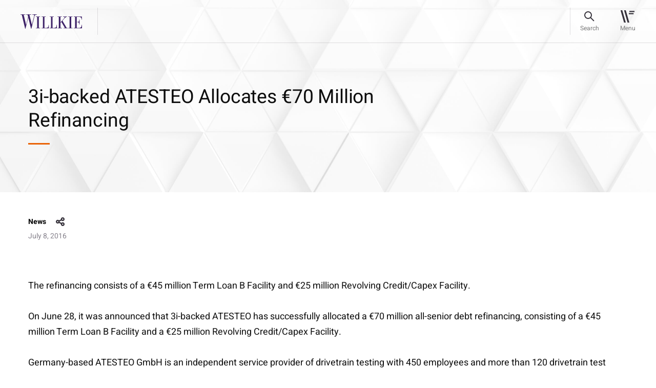

--- FILE ---
content_type: image/svg+xml
request_url: https://www.willkie.com/-/media/images/socialmedia/footer-icons/icon-footer-linkedin.svg?iar=0&hash=B57B47FA3FF333B021AAD1B2E129D5E0
body_size: 1342
content:
<?xml version="1.0" encoding="UTF-8"?>
<svg width="18px" height="18px" viewBox="0 0 18 18" version="1.1" xmlns="http://www.w3.org/2000/svg" xmlns:xlink="http://www.w3.org/1999/xlink">
    <title>icon-footer-linkedin</title>
    <g id="Page-1" stroke="none" stroke-width="1" fill="none" fill-rule="evenodd">
        <g id="Linkedin@2x" transform="translate(-1181.000000, -9311.000000)" fill="#FFFFFF" fill-rule="nonzero">
            <g id="Location-+-Footer" transform="translate(0.000000, 8685.500000)">
                <g id="Footer" transform="translate(0.000000, 588.000000)">
                    <g id="icon-footer-linkedin" transform="translate(1181.875000, 37.875000)">
                        <path d="M16.875,16.875 L13.3792398,16.875 L13.3792398,11.3925933 C13.3792398,10.0856337 13.355664,8.4046948 11.5612873,8.4046948 C9.7433348,8.4046948 9.4656648,9.8297531 9.4656648,11.2994265 L9.4656648,16.875 L5.97252406,16.875 L5.97252406,5.60312986 L9.3229005,5.60312986 L9.3229005,7.14366252 L9.3713618,7.14366252 C9.8389475,6.25792185 10.9784423,5.32362947 12.6798258,5.32362947 C16.2214277,5.32362947 16.875,7.656736 16.875,10.6931862 L16.875,16.875 Z M2.03013428,4.06390941 C0.90635672,4.06390941 0,3.15323678 0,2.0312986 C0,0.91067263 0.90635672,0 2.03013428,0 C3.14736301,0 4.05633926,0.91067263 4.05633926,2.0312986 C4.05633926,3.15323678 3.14736301,4.06390941 2.03013428,4.06390941 Z M0.27766998,16.875 L3.77866928,16.875 L3.77866928,5.60312986 L0.27766998,5.60312986 L0.27766998,16.875 Z" id="Icon"></path>
                    </g>
                </g>
            </g>
        </g>
    </g>
</svg>